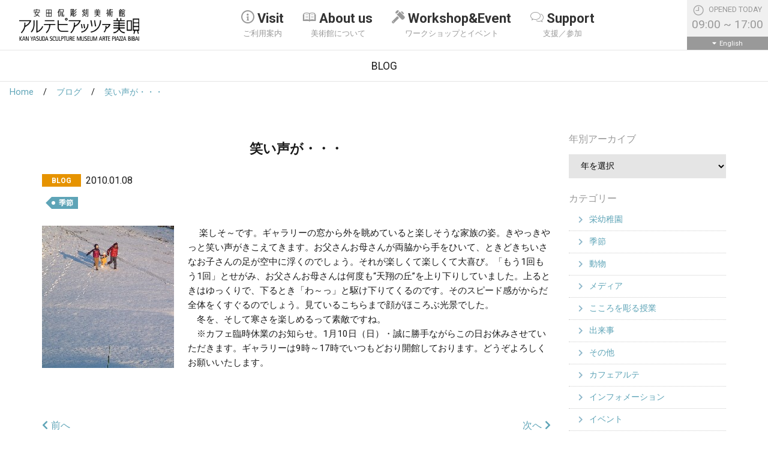

--- FILE ---
content_type: text/css
request_url: https://www.artepiazza.jp/wp-content/themes/artepiazza2018/style.css?20201125&ver=6.3.7
body_size: 454
content:
/*!
Theme Name: Arte Piazza 2018
Theme URI: http://underscores.me/
Author: Unified X, Inc
Author URI: https://www.unifiedx.co.jp
Description: Custom theme: Arte Piazza 2018, developed by Unified X, Inc
Version: 1.0.0
License: GNU General Public License v2 or later
License URI: LICENSE
Text Domain: artepiazza2018
Tags: custom-background, custom-logo, custom-menu, featured-images, threaded-comments, translation-ready

This theme, like WordPress, is licensed under the GPL.
Use it to make something cool, have fun, and share what you've learned with others.

Arte Piazza 2018 is based on Underscores https://underscores.me/, (C) 2012-2017 Automattic, Inc.
Underscores is distributed under the terms of the GNU GPL v2 or later.

Normalizing styles have been helped along thanks to the fine work of
Nicolas Gallagher and Jonathan Neal https://necolas.github.io/normalize.css/
*/

@import "./css/main.min.css";


--- FILE ---
content_type: application/javascript
request_url: https://www.artepiazza.jp/wp-content/themes/artepiazza2018/js/main.min.js?ver=1.0.0
body_size: 542
content:
$(function(){new Swiper(".swiper-container",{loop:!0,autoHeight:!1,speed:2e3,autoplay:{delay:6e3,disableOnInteraction:!0},effect:"fade",on:{slideChange:function(){jQuery(".swiper-slide-content").css("opacity","0"),realIndex=this.realIndex+1,jQuery(".swiper-slide-content-"+realIndex).css("opacity","1")}}});objectFitImages("img.object-fit-img","attachment-post-thumbnail");var e=$(".fixed-top").outerHeight()+10;$('a[href^="#"]').click(function(){var o=$(this).attr("href"),n=$("#"==o||""==o?"html":o).offset().top-e;return $("html, body").animate({scrollTop:n},800,"swing"),!1}),$("#archive-selector-dropdown").change(function(){window.location=$(this).val()}),$(".mega-dropdown a#MM1, .drop-down-menu-MM1").on({mouseenter:function(){$(".drop-down-menu-MM1").stop(!0,!0).fadeIn(),$(".mega-dropdown a#MM1").stop(!0,!0).addClass("active"),$(".drop-down-menu-MM1").stop(!0,!0).addClass("active")},mouseleave:function(){$(".drop-down-menu-MM1").stop(!0,!0).removeClass("active"),$(".mega-dropdown a#MM1").stop(!0,!0).removeClass("active"),$(".drop-down-menu-MM1").delay(80).fadeOut()}}),$(".mega-dropdown a#MM2, .drop-down-menu-MM2").on({mouseenter:function(){$(".drop-down-menu-MM2").stop(!0,!0).fadeIn(),$(".mega-dropdown a#MM2").stop(!0,!0).addClass("active"),$(".drop-down-menu-MM2").stop(!0,!0).addClass("active")},mouseleave:function(){$(".drop-down-menu-MM2").stop(!0,!0).removeClass("active"),$(".mega-dropdown a#MM2").stop(!0,!0).removeClass("active"),$(".drop-down-menu-MM2").delay(80).fadeOut()}}),$(".mega-dropdown a#MM3, .drop-down-menu-MM3").on({mouseenter:function(){$(".drop-down-menu-MM3").stop(!0,!0).fadeIn(),$(".mega-dropdown a#MM3").stop(!0,!0).addClass("active"),$(".drop-down-menu-MM3").stop(!0,!0).addClass("active")},mouseleave:function(){$(".drop-down-menu-MM3").stop(!0,!0).removeClass("active"),$(".mega-dropdown a#MM3").stop(!0,!0).removeClass("active"),$(".drop-down-menu-MM3").delay(80).fadeOut()}}),$(".mega-dropdown a#MM4, .drop-down-menu-MM4").on({mouseenter:function(){$(".drop-down-menu-MM4").stop(!0,!0).fadeIn(),$(".mega-dropdown a#MM4").stop(!0,!0).addClass("active"),$(".drop-down-menu-MM4").stop(!0,!0).addClass("active")},mouseleave:function(){$(".drop-down-menu-MM4").stop(!0,!0).removeClass("active"),$(".mega-dropdown a#MM4").stop(!0,!0).removeClass("active"),$(".drop-down-menu-MM4").delay(80).fadeOut()}})});

--- FILE ---
content_type: application/javascript
request_url: https://www.artepiazza.jp/wp-content/plugins/artepiazza2018/calendar/assets/js/calendar.js?ts=1764912947&ver=4ab
body_size: 713
content:
document.addEventListener('DOMContentLoaded', function (event) {

	if (document.getElementById('calendar') !== null) {
	var calendarEl = document.getElementById('calendar');
	var calendar = new FullCalendar.Calendar(calendarEl, {
		plugins: [ 'dayGrid' ],
		locale: 'en',
		timeZone: 'Asia/Tokyo',
		themeSystem: 'bootstrap4',
		bootstrapFontAwesome: {
			next: 'fas fa-chevron-right',
			prev: 'fas fa-chevron-left'
		},
		header: {
			left: 'prev',
			center: 'title',
			right: 'next'
		},
		titleFormat: {year: 'numeric', month: 'numeric'},
		columnHeaderText: function (date) {
			var weekdays = ["日", "月", "火", "水", "木", "金", "土"];
			return weekdays[date.getDay()];
		},
		contentHeight: 440,
		events: function (info, successCallback, failureCallback) {
			$.ajax({
				url: artepiazza_event_config.api,
				type: 'post',
				data: {
					nonce: artepiazza_event_config.nonce,
					action: artepiazza_event_config.action,
					info: info,
					start_date: info.startStr.split('T')[0],
					end_date: info.endStr.split('T')[0]
				}
			}).done(function (events) {
				console.log(events);
				successCallback(events);
			}).fail(function (jqXHR, textStatus, errorThrown) {
				console.log(jqXHR, textStatus, errorThrown, arguments);
			});
		},
		eventRender: function(info) {
			if ($(info.el).hasClass('fc-bgevent')){
				$(info.el).append('<div class="blocker"></div>')
			}
		}
		// titleFormat: function(date) {
		// 	return date.toString() + '!!!';
		// }
		// header: {center: 'month'}, // buttons for switching between views
	});
	calendar.render();
}});
